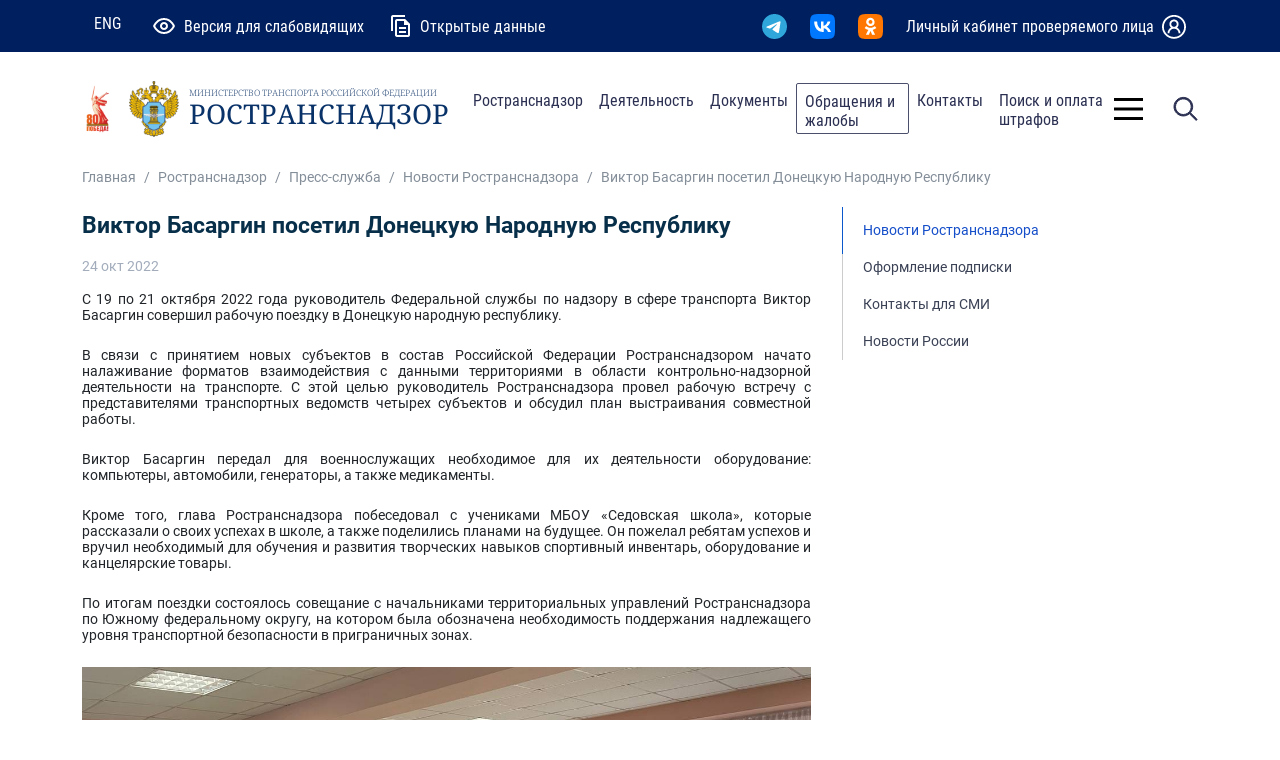

--- FILE ---
content_type: text/html; charset=UTF-8
request_url: https://rostransnadzor.gov.ru/news/180
body_size: 16332
content:
<!DOCTYPE html>
<html lang="ru" dir="">
<head>
    <meta charset="utf-8">
    <meta http-equiv="X-UA-Compatible" content="IE=edge">
    <meta name="viewport" content="width=device-width, initial-scale=1.0, shrink-to-fit=no">
    <meta name="csrf-token" content="9mCs0blVHOfJlbeX3tcxHbiRDRJZcPUGrFgRKpo8" />
    <title>Виктор Басаргин посетил Донецкую Народную Республику - Ространснадзор</title>
    <meta name="description" content="" />
    <meta name="keywords" content="" />
            
    
    <link rel="stylesheet" type="text/css" href="https://rostransnadzor.gov.ru/packages/line-awesome/css/line-awesome.min.css">
    <link rel="stylesheet" type="text/css" href="https://rostransnadzor.gov.ru/css/font-awesome.min.css">
    <link rel="stylesheet" type="text/css" href="https://rostransnadzor.gov.ru/css/main.css">
    <link rel="stylesheet" type="text/css" href="https://rostransnadzor.gov.ru/css/app.css?v2025111701">
    <link rel="stylesheet" type="text/css" href="https://rostransnadzor.gov.ru/css/bvi.min.css">
            <link
        rel="stylesheet"
        href="https://rostransnadzor.gov.ru/css/fancybox.css?v20240122"
    />

    <style >[wire\:loading], [wire\:loading\.delay], [wire\:loading\.inline-block], [wire\:loading\.inline], [wire\:loading\.block], [wire\:loading\.flex], [wire\:loading\.table], [wire\:loading\.grid], [wire\:loading\.inline-flex] {display: none;}[wire\:loading\.delay\.shortest], [wire\:loading\.delay\.shorter], [wire\:loading\.delay\.short], [wire\:loading\.delay\.long], [wire\:loading\.delay\.longer], [wire\:loading\.delay\.longest] {display:none;}[wire\:offline] {display: none;}[wire\:dirty]:not(textarea):not(input):not(select) {display: none;}input:-webkit-autofill, select:-webkit-autofill, textarea:-webkit-autofill {animation-duration: 50000s;animation-name: livewireautofill;}@keyframes livewireautofill { from {} }</style>
    <script src="https://rostransnadzor.gov.ru/js/alpine.min.js" defer></script>

</head>
<body>

<header class="header">
    <div class="header-top">
    <div class="container-xl">
        <div class="header-top__items">
            <div class="header-top__item">
                <a class="header-top__link header-top__lang lang" href="https://rostransnadzor.gov.ru/eng/main-page">
                    <div class="lang__name">ENG</div>
                </a>
            </div>
            <div class="header-top__item">
                <a class="header-top__link top-link bvi-open" href="#">
                    <div class="top-link__icon me-2">
                        <svg xmlns="http://www.w3.org/2000/svg" xmlns:xlink="http://www.w3.org/1999/xlink" viewbox="0 0 24 24" width="24px" height="24px" fill="#FFFFFF">
                            <path d="M12 4C4 4 1 12 1 12C1 12 4 20 12 20C20 20 23 12 23 12C23 12 20 4 12 4 z M 12 6C17.276 6 19.944594 10.267094 20.808594 11.996094C19.943594 13.713094 17.255 18 12 18C6.724 18 4.0554062 13.732906 3.1914062 12.003906C4.0574062 10.286906 6.745 6 12 6 z M 12 8C9.791 8 8 9.791 8 12C8 14.209 9.791 16 12 16C14.209 16 16 14.209 16 12C16 9.791 14.209 8 12 8 z M 12 10C13.105 10 14 10.895 14 12C14 13.105 13.105 14 12 14C10.895 14 10 13.105 10 12C10 10.895 10.895 10 12 10 z" fill="#FFFFFF"></path>
                        </svg>
                    </div>
                    <div class="top-link__text">Версия для слабовидящих</div>
                </a>
            </div>
            <div class="header-top__item">
                <a class="header-top__link top-link" href="https://rostransnadzor.gov.ru/opendata">
                    <div class="top-link__icon me-2">
                        <svg xmlns="http://www.w3.org/2000/svg" xmlns:xlink="http://www.w3.org/1999/xlink" viewbox="0 0 24 24" width="24px" height="24px" fill="#FFFFFF">
                            <path d="M5 1C3.9 1 3 1.9 3 3L3 17L5 17L5 3L17 3L17 1L5 1 z M 9 5C7.9 5 7 5.9 7 7L7 21C7 22.1 7.9 23 9 23L20 23C21.1 23 22 22.1 22 21L22 10L17 5L9 5 z M 9 7L16 7L16 11L20 11L20 21L9 21L9 7 z M 11 13L11 15L18 15L18 13L11 13 z M 11 17L11 19L18 19L18 17L11 17 z" fill="#FFFFFF"></path>
                        </svg>
                    </div>
                    <div class="top-link__text">Открытые данные</div>
                </a>
            </div>
            <!--
            <div class="header-top__item">
                <a class="header-top__link top-link"
                   href="/obrashheniya-grazdan">
                    <div class="top-link__icon top-link__icon_sm_hide me-2">
                        <svg xmlns="http://www.w3.org/2000/svg" xmlns:xlink="http://www.w3.org/1999/xlink" viewbox="0 0 24 24" width="24px" height="24px" fill="#FFFFFF">
                            <path d="M19.667,22.791c1.1,0,2-0.9,2-2v-14h-2v14h-12v2H19.667z M5,1C3.9,1,3,1.9,3,3v14c0,1.1,0.9,2,2,2h11c1.1,0,2-0.9,2-2V6 l-5-5H5z M5,3h7v4h4v10H5V3z M7,9v2h7V9H7z M7,13v2h7v-2H7z"/>
                        </svg>
                    </div>
                    <div class="top-link__text top-link__text_sm_display">Написать обращение</div>
                </a>
            </div>
            -->
            <div class="header-top__item ms-auto">
                <a class="header-top__link top-link" href="https://t.me/rostransnadzor_official" target="_blank">
                    <div class="top-link__icon">
                        <img src="/img/logo-tg.svg" height="25" alt=""/>
                    </div>
                </a>
            </div>
            <div class="header-top__item">
                <a class="header-top__link top-link" href="https://vk.com/officialrostransnadzor" target="_blank">
                    <div class="top-link__icon">
                        <img src="/img/logo-vk.svg" height="25" alt=""/>
                    </div>
                </a>
            </div>
            <div class="header-top__item">
                <a class="header-top__link top-link" href="https://ok.ru/profile/588034692045" target="_blank">
                    <div class="top-link__icon">
                        <img src="/img/logo-ok.svg" height="25" alt=""/>
                    </div>
                </a>
            </div>
            <div class="header-top__item">
                <a class="header-top__link top-link" href="https://lkpl.rostransnadzor.ru/login">
                    <div class="top-link__text d-none d-lg-block">Личный кабинет проверяемого лица</div>
                    <div class="top-link__icon ms-2">
                        <svg width="24" height="25" viewbox="0 0 24 25" fill="none" xmlns="http://www.w3.org/2000/svg">
                            <path d="M12 0.925781C5.38341 0.925781 0 6.27834 0 12.857C0 19.4357 5.38341 24.7882 12 24.7882C18.6166 24.7882 24 19.4357 24 12.857C24 6.27834 18.6166 0.925781 12 0.925781ZM12 2.76136C17.6178 2.76136 22.1538 7.27142 22.1538 12.857C22.1538 18.4426 17.6178 22.9527 12 22.9527C6.38221 22.9527 1.84615 18.4426 1.84615 12.857C1.84615 7.27142 6.38221 2.76136 12 2.76136ZM12 5.51472C9.46154 5.51472 7.38462 7.57974 7.38462 10.1037C7.38462 11.4947 8.03726 12.7315 9.02885 13.574C6.95192 14.646 5.53846 16.8042 5.53846 19.2815H7.38462C7.38462 16.7361 9.4399 14.6926 12 14.6926C14.5601 14.6926 16.6154 16.7361 16.6154 19.2815H18.4615C18.4615 16.8042 17.0481 14.646 14.9712 13.574C15.9627 12.7315 16.6154 11.4947 16.6154 10.1037C16.6154 7.57974 14.5385 5.51472 12 5.51472ZM12 7.35029C13.5397 7.35029 14.7692 8.57281 14.7692 10.1037C14.7692 11.6345 13.5397 12.857 12 12.857C10.4603 12.857 9.23077 11.6345 9.23077 10.1037C9.23077 8.57281 10.4603 7.35029 12 7.35029Z" fill="white"></path>
                        </svg>
                    </div>
                </a>
            </div>
        </div>
    </div>
</div>
<style type="text/css">
    @media (max-width: 1023.98px) {
        .header-top__item .header-top__link { padding: 10px 8px; }
        .header-menu__link { font-size: 14px; }
    }
    @media (max-width: 699.98px) {
        .header-top__item .header-top__link .top-link__text { display: none; }
        .header-top__item .header-top__link .top-link__icon { display: block; }
    }
    @media (max-width: 575.98px) {
        /*
        .top-link__text.top-link__text_sm_display { display: block; }
        .top-link__icon.top-link__icon_sm_hide { display: none; }
        */
    }
    @media (max-width: 479.98px) {
        .header-top__item .header-top__link { padding: 7px 6px; }
    }
</style>





    <div class="  p-0">
    <div class="header-center">
        <div class="container-xl">
            <nav class="header__navbar navbar navbar-expand-lg align-items-lg-center">
                <a class="navbar-brand">
                    <img width="31" height="56" class="d-inline-block align-text-top" src="/img/pobeda80_logo_main.png" alt="Победа 80">
                </a>
                <a class="header-center__logo logo navbar-brand" href="/">
                    <img class="logo__img d-inline-block align-text-top" src="/storage/img/logo-left.png" alt="logo">
                    <div class="logo-text__wrap">
                        <div class="logo-text__top">МИНИСТЕРСТВО ТРАНСПОРТА РОССИЙСКОЙ ФЕДЕРАЦИИ</div>
                        <div class="logo-text__bottom">РОСТРАНСНАДЗОР</div>
                    </div>
                </a>
                <div class="header-center__menu header-menu collapse navbar-collapse justify-content-lg-center" id="headerTopMenu">
                    <ul class="header-menu__list navbar-nav">
                                                                                                                                                                                                                                                                                                                                                                                                                                                                                                                                                                                                                                                                                                                                                                                                                                                                                                                                                                                                                                                                                                                                                                                                                                                                                                                                                                                                                                                                                                                                                <li class="header-menu__item nav-item">
                                    <a class="header-menu__link nav-link  nav-link" aria-current="page" href="https://rostransnadzor.gov.ru/rostransnadzor">Ространснадзор</a>
                                </li>
                                                                                                                                                                                                                                                                                                                                                                                                                                                                                                                                                                                                                                                                                                                                                                                                                                                                                                                                                                                                                                                                                                                                                                                                                                                                                                                                                                                                                                                                                                                                                                                                                                                                                                                                                                                                                                                                                                                                                                                                                                                                                                                                                                                                                                                                                                                                                                                                                                                                                                                                                                                                                                                                                                                                                                    <li class="header-menu__item nav-item">
                                    <a class="header-menu__link nav-link  nav-link" aria-current="page" href="https://rostransnadzor.gov.ru/deyatelnost">Деятельность</a>
                                </li>
                                                                                                                                                                                                                                                                                                                                <li class="header-menu__item nav-item">
                                    <a class="header-menu__link nav-link  nav-link" aria-current="page" href="https://rostransnadzor.gov.ru/documents">Документы</a>
                                </li>
                                                                                                                                                                                                                                                                                                                                                                                                                                                                                                                                                                                                                                                                                                                                                                                                                                                                                                                                                                                                                                                                                                                                            <li class="header-menu__item nav-item accented">
                                    <a class="header-menu__link nav-link  nav-link" aria-current="page" href="https://rostransnadzor.gov.ru/claims">Обращения и жалобы</a>
                                </li>
                                                                                                                                                                                                                                                                                                                                                                                                                                                                                                                                                                                                                                                                                                                                                                                                                    <li class="header-menu__item nav-item">
                                    <a class="header-menu__link nav-link  nav-link" aria-current="page" href="https://rostransnadzor.gov.ru/kontakty">Контакты</a>
                                </li>
                                                                                                                                                                    <li class="header-menu__item nav-item">
                                    <a class="header-menu__link nav-link  nav-link" aria-current="page" href="https://rostransnadzor.gov.ru/search-and-payment-of-fines">Поиск и оплата штрафов</a>
                                </li>
                                                                                                                                                                                                                                                                                                                                                                                                                                                                                                                                                                                                                                                                                                                                                                                                                                                                                                                                                                                                                                                                                                                                                                                                                                                                                                                                                                                                                                                                                                                                                                                                                                                                                                                                                                                                                                                                                                                                                                                                                                                                                                                                                                                                                                                                                                                                                                                                                                                                                                                                                                                                                                                                                                                                                                                                                                                                                                                                                                                                                                                                                                                                                                                                                                                                                                                                                                                                                                                                                                                                                                                                                                                </ul>
                </div>
                <button class="header-center__burger button burger ms-auto" type="button" data-bs-toggle="collapse" data-bs-target="#headerBigMenu" aria-controls="headerBigMenuDropdown" aria-expanded="false" aria-label="Toggle">
                    <span class="burger__icon">
                        <svg xmlns="http://www.w3.org/2000/svg" width="28.705" height="22.124" viewbox="0 0 28.705 22.124">
                            <rect width="28.705" height="2.999" transform="translate(0 0)"></rect>
                            <rect width="28.705" height="2.999" transform="translate(0 9.562)"></rect>
                            <rect width="28.705" height="2.999" transform="translate(0 19.125)"></rect>
                        </svg>
                    </span>
                </button>
                <button class="header-center__search button search">
                    <span class="search__icon">
                        <svg width="25" height="25" viewbox="0 0 25 25" fill="none" xmlns="http://www.w3.org/2000/svg">
                            <path d="M23.7644 22.997L17.4405 16.7057C19.0083 14.8804 19.8045 12.5223 19.662 10.1259C19.5196 7.72956 18.4496 5.48114 16.6765 3.8522C14.9034 2.22325 12.5648 1.34033 10.1514 1.3886C7.73789 1.43687 5.43696 2.41258 3.73113 4.1111C2.0253 5.80962 1.04709 8.099 1.00166 10.4991C0.956222 12.8992 1.84709 15.2236 3.48743 16.9847C5.12777 18.7459 7.39015 19.807 9.80008 19.9456C12.21 20.0842 14.5803 19.2894 16.4138 17.728L22.7364 24.0193C22.8026 24.0915 22.8828 24.1495 22.9722 24.19C23.0617 24.2305 23.1584 24.2525 23.2566 24.2547C23.3548 24.257 23.4525 24.2394 23.5437 24.203C23.6348 24.1667 23.7177 24.1123 23.7871 24.0432C23.8566 23.9742 23.9113 23.8918 23.9478 23.8011C23.9844 23.7104 24.0021 23.6133 23.9998 23.5157C23.9976 23.418 23.9754 23.3218 23.9347 23.2329C23.894 23.144 23.8356 23.0642 23.7631 22.9983L23.7644 22.997ZM2.5108 10.6943C2.51289 9.14946 2.97545 7.63994 3.84001 6.3565C4.70458 5.07306 5.93235 4.0733 7.36814 3.48357C8.80393 2.89384 10.3833 2.74062 11.9066 3.04327C13.43 3.34591 14.8289 4.09085 15.9266 5.18392C17.0243 6.27699 17.7715 7.66914 18.0738 9.1844C18.3761 10.6997 18.2199 12.27 17.625 13.6971C17.03 15.1241 16.023 16.3437 14.7312 17.2017C13.4394 18.0597 11.9209 18.5177 10.3674 18.5177C8.28307 18.5138 6.28534 17.688 4.81247 16.2214C3.33959 14.7547 2.51184 12.767 2.5108 10.6943Z" fill="#2B3052" stroke="#2B3052"></path>
                        </svg>
                    </span>
                </button>
                                <!--//HeaderOperationIcons//-->
                <div class="header-search">
                    <form class="form form_type_search" action="https://rostransnadzor.gov.ru/rassirennyi-poisk" method="get" id="globalSiteSearchForm">
                        <input class="form__input form__input_search form-control form-control-lg" type="text" name="searchText" placeholder="Поиск" aria-label="form" id="globalSiteSearch">
                        <button class="form__close button" style="top: 12px;"></button>
                        <button class="form__search button" type="submit" style="top: 12px;">
                            <span class="search__icon">
                                <svg width="25" height="25" viewbox="0 0 25 25" fill="none" xmlns="http://www.w3.org/2000/svg">
                                    <path d="M23.7644 22.997L17.4405 16.7057C19.0083 14.8804 19.8045 12.5223 19.662 10.1259C19.5196 7.72956 18.4496 5.48114 16.6765 3.8522C14.9034 2.22325 12.5648 1.34033 10.1514 1.3886C7.73789 1.43687 5.43696 2.41258 3.73113 4.1111C2.0253 5.80962 1.04709 8.099 1.00166 10.4991C0.956222 12.8992 1.84709 15.2236 3.48743 16.9847C5.12777 18.7459 7.39015 19.807 9.80008 19.9456C12.21 20.0842 14.5803 19.2894 16.4138 17.728L22.7364 24.0193C22.8026 24.0915 22.8828 24.1495 22.9722 24.19C23.0617 24.2305 23.1584 24.2525 23.2566 24.2547C23.3548 24.257 23.4525 24.2394 23.5437 24.203C23.6348 24.1667 23.7177 24.1123 23.7871 24.0432C23.8566 23.9742 23.9113 23.8918 23.9478 23.8011C23.9844 23.7104 24.0021 23.6133 23.9998 23.5157C23.9976 23.418 23.9754 23.3218 23.9347 23.2329C23.894 23.144 23.8356 23.0642 23.7631 22.9983L23.7644 22.997ZM2.5108 10.6943C2.51289 9.14946 2.97545 7.63994 3.84001 6.3565C4.70458 5.07306 5.93235 4.0733 7.36814 3.48357C8.80393 2.89384 10.3833 2.74062 11.9066 3.04327C13.43 3.34591 14.8289 4.09085 15.9266 5.18392C17.0243 6.27699 17.7715 7.66914 18.0738 9.1844C18.3761 10.6997 18.2199 12.27 17.625 13.6971C17.03 15.1241 16.023 16.3437 14.7312 17.2017C13.4394 18.0597 11.9209 18.5177 10.3674 18.5177C8.28307 18.5138 6.28534 17.688 4.81247 16.2214C3.33959 14.7547 2.51184 12.767 2.5108 10.6943Z" fill="#2B3052" stroke="#2B3052"></path>
                                </svg>
                            </span>
                        </button>
                    </form>
                </div>
            </nav>
        </div>
    </div>
</div>
<div class="header-megamenu">
    <div class="nav-megamenu nav-megamenu-parent">
        <div class="container-xl h-100">
            <div class="nav-megamenu-item">
                <div id="nav-megamenu-search-container"
                     class="nav-child_parent"
                     style="display: none;">
                    <div class="nav-item_parent pt-3">
                        <input type="text"
                               id="nav-megamenu-search"
                               class="border-0 bg-transparent w-100 m-0 p-0 py-3"
                               placeholder="Поиск по меню..."
                               style="outline: none;"/>
                    </div>
                </div>
                <div id="nav-megamenu-search-result"
                     class="nav nav-child nav-child_parent"
                     style="display: none;"></div>
                <ul id="nav-megamenu-structure"
                    class="nav nav-child nav-child_parent">
                                                                                                                                                                                                                                                                                                                                                                                                                                                                                                                                                                                                                                                                                                                                                                                                                                                                                                                                                                                                                                                                                                                                                                                                                                                                                                                                                                                                                                                <li class="nav-item nav-item_parent">

                                <div class="nav-link__wrapper">
                                    <a class="nav-link nav-link_parent " href="https://rostransnadzor.gov.ru/rostransnadzor">Ространснадзор</a>
                                                                            <div class="nav-link__icon-wrapper">
                                            <i class="nav-link__icon"></i>
                                        </div>
                                                                    </div>
                                <div class="nav-megamenu-inner">
                                    <div class="row">
                                        <div class="col">
                                            <ul class="nav nav-child nav-child_inner">
                                                                                                    <li class="nav-item nav-item_inner"><a class=" nav-link" href="https://rostransnadzor.gov.ru/rostransnadzor/rukovodstvo">Руководство</a></li>
                                                                                                    <li class="nav-item nav-item_inner"><a class=" nav-link" href="https://rostransnadzor.gov.ru/rostransnadzor/about">О Ространснадзоре</a></li>
                                                                                                    <li class="nav-item nav-item_inner"><a class=" nav-link" href="https://rostransnadzor.gov.ru/rostransnadzor/territorialnye-organy">Территориальные органы</a></li>
                                                                                                    <li class="nav-item nav-item_inner"><a class=" nav-link" href="https://rostransnadzor.gov.ru/rostransnadzor/podrazdeleniya">Структура службы</a></li>
                                                                                                    <li class="nav-item nav-item_inner"><a class=" nav-link" href="https://rostransnadzor.gov.ru/rostransnadzor/koordinacionnyi-i-soveshhatelnye-organy">Координационные и совещательные органы</a></li>
                                                                                                    <li class="nav-item nav-item_inner"><a class=" nav-link" href="https://rostransnadzor.gov.ru/rostransnadzor/gossluzba">Госслужба</a></li>
                                                                                                    <li class="nav-item nav-item_inner"><a class=" nav-link" href="https://rostransnadzor.gov.ru/rostransnadzor/press-sluzba">Пресс-служба</a></li>
                                                                                                    <li class="nav-item nav-item_inner"><a class=" nav-link" href="https://rostransnadzor.gov.ru/rostransnadzor/nagrady">Награды</a></li>
                                                                                            </ul>
                                        </div>
                                    </div>
                                </div>
                            </li>
                                                                                                                                                                                                                                                                                                                                                                                                                                                                                                                                                                                                                                                                                                                                                                                                                                                                                                                                                                                                                                                                                                                                                                                                                                                                                                                                                                                                                                                                                                                                                                                                                                                                                                                                                                                                                                                                                                                                                                                                                                                                                                                                                                                                                                                                                                                                                                                                                                                                                                                                                                                                                                                                                                                                                                                                                                                                                                                                                                                                                                                                                                                                                                                                                                                                                                                                                                                                                                                                                                                                                                                                                                                                                                                                                                                                                                                                                                                                                                                                                                                                                                                                <li class="nav-item nav-item_parent">

                                <div class="nav-link__wrapper">
                                    <a class="nav-link nav-link_parent " href="https://rostransnadzor.gov.ru/deyatelnost">Деятельность</a>
                                                                            <div class="nav-link__icon-wrapper">
                                            <i class="nav-link__icon"></i>
                                        </div>
                                                                    </div>
                                <div class="nav-megamenu-inner">
                                    <div class="row">
                                        <div class="col">
                                            <ul class="nav nav-child nav-child_inner">
                                                                                                    <li class="nav-item nav-item_inner"><a class=" nav-link" href="https://rostransnadzor.gov.ru/deyatelnost/1">Государственные услуги</a></li>
                                                                                                    <li class="nav-item nav-item_inner"><a class=" nav-link" href="https://rostransnadzor.gov.ru/deyatelnost/17">Профилактика нарушений</a></li>
                                                                                                    <li class="nav-item nav-item_inner"><a class=" nav-link" href="https://rostransnadzor.gov.ru/deyatelnost/21">Государственные функции</a></li>
                                                                                                    <li class="nav-item nav-item_inner"><a class=" nav-link" href="https://rostransnadzor.gov.ru/deyatelnost/22">Проверочные листы</a></li>
                                                                                                    <li class="nav-item nav-item_inner"><a class=" nav-link" href="https://rostransnadzor.gov.ru/deyatelnost/25">Планы проведения проверок</a></li>
                                                                                                    <li class="nav-item nav-item_inner"><a class=" nav-link" href="https://rostransnadzor.gov.ru/26-map">Федеральные целевые и государственные программы</a></li>
                                                                                                    <li class="nav-item nav-item_inner"><a class=" nav-link" href="https://rostransnadzor.gov.ru/deyatelnost/27">Контрольная деятельность</a></li>
                                                                                                    <li class="nav-item nav-item_inner"><a class=" nav-link" href="https://rostransnadzor.gov.ru/deyatelnost/28">Информационные и аналитические материалы о деятельности</a></li>
                                                                                                    <li class="nav-item nav-item_inner"><a class=" nav-link" href="https://rostransnadzor.gov.ru/deyatelnost/29">Госзакупки</a></li>
                                                                                                    <li class="nav-item nav-item_inner"><a class=" nav-link" href="https://rostransnadzor.gov.ru/deyatelnost/30">Статистическая информация</a></li>
                                                                                                    <li class="nav-item nav-item_inner"><a class=" nav-link" href="https://rostransnadzor.gov.ru/deyatelnost/31">Научно-техническая деятельность</a></li>
                                                                                                    <li class="nav-item nav-item_inner"><a class=" nav-link" href="https://rostransnadzor.gov.ru/deyatelnost/32">Информатизация</a></li>
                                                                                                    <li class="nav-item nav-item_inner"><a class=" nav-link" href="https://rostransnadzor.gov.ru/deyatelnost/34">Международное сотрудничество</a></li>
                                                                                                    <li class="nav-item nav-item_inner"><a class=" nav-link" href="https://rostransnadzor.gov.ru/deyatelnost/33">Законопроектная деятельность</a></li>
                                                                                                    <li class="nav-item nav-item_inner"><a class=" nav-link" href="https://rostransnadzor.gov.ru/deyatelnost/razresitelnye-dokumenty">Разрешительные документы</a></li>
                                                                                                    <li class="nav-item nav-item_inner"><a class=" nav-link" href="https://rostransnadzor.gov.ru/deyatelnost/onlain-kalkuliator-kategorii-riska-deiatelnosti">Онлайн-калькулятор категории риска деятельности</a></li>
                                                                                            </ul>
                                        </div>
                                    </div>
                                </div>
                            </li>
                                                                                                                                                                                                                                                                                                                                                                                                                                                                                                                                                                                                                                                                                                                                                                                                                                <li class="nav-item nav-item_parent">

                                <div class="nav-link__wrapper">
                                    <a class="nav-link nav-link_parent " href="https://rostransnadzor.gov.ru/documents">Документы</a>
                                                                            <div class="nav-link__icon-wrapper">
                                            <i class="nav-link__icon"></i>
                                        </div>
                                                                    </div>
                                <div class="nav-megamenu-inner">
                                    <div class="row">
                                        <div class="col">
                                            <ul class="nav nav-child nav-child_inner">
                                                                                                    <li class="nav-item nav-item_inner"><a class=" nav-link" href="https://rostransnadzor.gov.ru/documents/categories/75">Федеральные законы</a></li>
                                                                                                    <li class="nav-item nav-item_inner"><a class=" nav-link" href="https://rostransnadzor.gov.ru/documents/categories/78">Указы Президента России</a></li>
                                                                                                    <li class="nav-item nav-item_inner"><a class=" nav-link" href="https://rostransnadzor.gov.ru/documents/categories/79">Постановления Правительства России</a></li>
                                                                                                    <li class="nav-item nav-item_inner"><a class=" nav-link" href="https://rostransnadzor.gov.ru/documents/categories/70">Приказы и Распоряжения Ространснадзора</a></li>
                                                                                                    <li class="nav-item nav-item_inner"><a class=" nav-link" href="https://rostransnadzor.gov.ru/documents/categories/80">Приказы и Распоряжения Минтранса России</a></li>
                                                                                                    <li class="nav-item nav-item_inner"><a class=" nav-link" href="https://rostransnadzor.gov.ru/documents/categories/73">Приказы и Распоряжения Минздрава России</a></li>
                                                                                                    <li class="nav-item nav-item_inner"><a class=" nav-link" href="https://rostransnadzor.gov.ru/documents/categories/76">Приказы и Распоряжения МЧС России</a></li>
                                                                                                    <li class="nav-item nav-item_inner"><a class=" nav-link" href="https://rostransnadzor.gov.ru/documents/categories/74">Положения о видах контроля Ространснадзора</a></li>
                                                                                                    <li class="nav-item nav-item_inner"><a class=" nav-link" href="https://rostransnadzor.gov.ru/documents/categories/66">Утратившие силу документы</a></li>
                                                                                                    <li class="nav-item nav-item_inner"><a class=" nav-link" href="https://rostransnadzor.gov.ru/documents/categories/72">Проекты нормативных правовых актов</a></li>
                                                                                                    <li class="nav-item nav-item_inner"><a class=" nav-link" href="https://rostransnadzor.gov.ru/documents/categories/65">Проекты Административных регламентов Ространснадзора</a></li>
                                                                                                    <li class="nav-item nav-item_inner"><a class=" nav-link" href="https://rostransnadzor.gov.ru/documents/categories/71">Разъяснения, информационные письма Федеральных органов исполнительной власти</a></li>
                                                                                                    <li class="nav-item nav-item_inner"><a class=" nav-link" href="https://rostransnadzor.gov.ru/documents/categories/77">Обсуждение проектов НПА</a></li>
                                                                                                    <li class="nav-item nav-item_inner"><a class=" nav-link" href="https://rostransnadzor.gov.ru/documents/categories/67">Сведения о судебных постановлениях по делам о признании недействующими НПА</a></li>
                                                                                                    <li class="nav-item nav-item_inner"><a class=" nav-link" href="https://rostransnadzor.gov.ru/documents/categories/69">Перечни актов, содержащих обязательные требования</a></li>
                                                                                                    <li class="nav-item nav-item_inner"><a class=" nav-link" href="https://rostransnadzor.gov.ru/documents/categories/68">Мониторинг правоприменительной практики</a></li>
                                                                                            </ul>
                                        </div>
                                    </div>
                                </div>
                            </li>
                                                                                                                                                                                                                                                                                                                                                                                                                                                                                                                                                                                                                                                                                                                                                                                                                                <li class="nav-item nav-item_parent">

                                <div class="nav-link__wrapper">
                                    <a class="nav-link nav-link_parent " href="https://rostransnadzor.gov.ru/obrashheniya-grazdan">Обращения в Ространснадзор</a>
                                                                            <div class="nav-link__icon-wrapper">
                                            <i class="nav-link__icon"></i>
                                        </div>
                                                                    </div>
                                <div class="nav-megamenu-inner">
                                    <div class="row">
                                        <div class="col">
                                            <ul class="nav nav-child nav-child_inner">
                                                                                                    <li class="nav-item nav-item_inner"><a class=" nav-link" href="https://rostransnadzor.gov.ru/obrashheniya-grazdan/poryadok-priema-i-rassmotreniya-obrashchenij">Порядок приема и рассмотрения обращений граждан и организаций</a></li>
                                                                                                    <li class="nav-item nav-item_inner"><a class=" nav-link" href="https://rostransnadzor.gov.ru/obrashheniya-grazdan/anketa-dlya-ocenki-kachestva-otveta">Анкета для оценки качества ответа на обращение гражданина, поступившее в Ространснадзор</a></li>
                                                                                                    <li class="nav-item nav-item_inner"><a class=" nav-link" href="https://rostransnadzor.gov.ru/obrashheniya-grazdan/grafik-priema-grazhdan">График приема граждан</a></li>
                                                                                                    <li class="nav-item nav-item_inner"><a class=" nav-link" href="https://rostransnadzor.gov.ru/obrashheniya-grazdan/e-lektronnaya-forma-priema-obrashhenij-i">Электронная форма приема обращений (Интернет-приемная</a></li>
                                                                                                    <li class="nav-item nav-item_inner"><a class=" nav-link" href="https://rostransnadzor.gov.ru/obrashheniya-grazdan/obzor-obrashhenij-grazhdan">Обзор обращений граждан</a></li>
                                                                                                    <li class="nav-item nav-item_inner"><a class=" nav-link" href="https://rostransnadzor.gov.ru/obrashheniya-grazdan/casto-zadavaemye-voprosy">Часто задаваемые вопросы</a></li>
                                                                                                    <li class="nav-item nav-item_inner"><a class=" nav-link" href="https://rostransnadzor.gov.ru/obrashheniya-grazdan/normativnaya-pravovaya-informatsiya">Нормативная правовая информация</a></li>
                                                                                                    <li class="nav-item nav-item_inner"><a class=" nav-link" href="https://rostransnadzor.gov.ru/obrashheniya-grazdan/formy-obrashhenij-zayavlenij-i-iny-h-doku">Формы обращений, заявлений и иных документов, принимаемых к рассмотрению</a></li>
                                                                                                    <li class="nav-item nav-item_inner"><a class=" nav-link" href="https://rostransnadzor.gov.ru/obrashheniya-grazdan/kak-oplatit-shtraf">Как оплатить штраф?</a></li>
                                                                                            </ul>
                                        </div>
                                    </div>
                                </div>
                            </li>
                                                                                                                                                                                                                                                                                                                                                                                                                                                                                                            <li class="nav-item nav-item_parent">

                                <div class="nav-link__wrapper">
                                    <a class="nav-link nav-link_parent " href="https://rostransnadzor.gov.ru/protivodejstvie-korruptsii">Противодействие коррупции</a>
                                                                            <div class="nav-link__icon-wrapper">
                                            <i class="nav-link__icon"></i>
                                        </div>
                                                                    </div>
                                <div class="nav-megamenu-inner">
                                    <div class="row">
                                        <div class="col">
                                            <ul class="nav nav-child nav-child_inner">
                                                                                                    <li class="nav-item nav-item_inner"><a class=" nav-link" href="https://rostransnadzor.gov.ru/protivodejstvie-korruptsii/normativny-e-pravovy-e-i-iny-e-akty-v-sfe">Нормативные правовые и иные акты в сфере противодействия коррупции</a></li>
                                                                                                    <li class="nav-item nav-item_inner"><a class=" nav-link" href="https://rostransnadzor.gov.ru/protivodejstvie-korruptsii/antikorrupcionnaya-ehkspertiza">Антикоррупционная экспертиза</a></li>
                                                                                                    <li class="nav-item nav-item_inner"><a class=" nav-link" href="https://rostransnadzor.gov.ru/protivodejstvie-korruptsii/formy-dokumentov">Формы документов, связанных с противодействием коррупции, для заполнения</a></li>
                                                                                                    <li class="nav-item nav-item_inner"><a class=" nav-link" href="https://rostransnadzor.gov.ru/protivodejstvie-korruptsii/svedeniia-o-doxodax">Сведения о доходах, расходах, об имуществе и обязательствах имущественного характера</a></li>
                                                                                                    <li class="nav-item nav-item_inner"><a class=" nav-link" href="https://rostransnadzor.gov.ru/protivodejstvie-korruptsii/komissiia-po-sobliudeniiu">Комиссия по соблюдению требований к служебному поведению и урегулированию конфликта интересов</a></li>
                                                                                                    <li class="nav-item nav-item_inner"><a class=" nav-link" href="https://rostransnadzor.gov.ru/protivodejstvie-korruptsii/plany-doklady">Планы, доклады, отчеты, обзоры, статистическая информация</a></li>
                                                                                                    <li class="nav-item nav-item_inner"><a class=" nav-link" href="https://rostransnadzor.gov.ru/protivodejstvie-korruptsii/metodiceskie-materialy">Методические материалы</a></li>
                                                                                                    <li class="nav-item nav-item_inner"><a class=" nav-link" href="https://rostransnadzor.gov.ru/protivodejstvie-korruptsii/obratnaia-sviaz">Обратная связь для сообщения о фактах коррупции</a></li>
                                                                                            </ul>
                                        </div>
                                    </div>
                                </div>
                            </li>
                                                                                                                                                                                                                                                                                                                                                                                                                                                                <li class="nav-item nav-item_parent">

                                <div class="nav-link__wrapper">
                                    <a class="nav-link nav-link_parent " href="https://rostransnadzor.gov.ru/otkrytaia-sluzba">Открытая служба</a>
                                                                            <div class="nav-link__icon-wrapper">
                                            <i class="nav-link__icon"></i>
                                        </div>
                                                                    </div>
                                <div class="nav-megamenu-inner">
                                    <div class="row">
                                        <div class="col">
                                            <ul class="nav nav-child nav-child_inner">
                                                                                                    <li class="nav-item nav-item_inner"><a class=" nav-link" href="https://rostransnadzor.gov.ru/opendata">Открытые данные</a></li>
                                                                                                    <li class="nav-item nav-item_inner"><a class=" nav-link" href="https://rostransnadzor.gov.ru/otkrytaia-sluzba/publichnye-deklaracii">Публичные декларации целей и задач</a></li>
                                                                                                    <li class="nav-item nav-item_inner"><a class=" nav-link" href="https://rostransnadzor.gov.ru/otkrytaia-sluzba/vedomstvennyj-plan-otkrytosti">Ведомственный план открытости</a></li>
                                                                                                    <li class="nav-item nav-item_inner"><a class=" nav-link" href="https://rostransnadzor.gov.ru/otkrytaia-sluzba/realizaciya-principov-otkrytosti">Реализация принципов открытости</a></li>
                                                                                                    <li class="nav-item nav-item_inner"><a class=" nav-link" href="https://rostransnadzor.gov.ru/otkrytaia-sluzba/protokoly-zasedaniya-rabochej-gruppy">Протоколы заседания Рабочей группы по реализации принципов открытости</a></li>
                                                                                            </ul>
                                        </div>
                                    </div>
                                </div>
                            </li>
                                                                                                                                                                                                                                                                                                                                                                                                                                                                                                                                                        <li class="nav-item nav-item_parent">

                                <div class="nav-link__wrapper">
                                    <a class="nav-link nav-link_parent " href="https://rostransnadzor.gov.ru/search-and-payment-of-fines">Поиск и оплата штрафов</a>
                                                                    </div>
                                <div class="nav-megamenu-inner">
                                    <div class="row">
                                        <div class="col">
                                            <ul class="nav nav-child nav-child_inner">
                                                                                            </ul>
                                        </div>
                                    </div>
                                </div>
                            </li>
                                                                                                        </ul>
            </div>
        </div>
    </div>
</div>
    <div class="container-xl container-top-modules">
        <div class="row p-0">
                            <div class="section section-breadcrumb my-1 d-none d-md-block">
    <div class="container-xl p-0">
        <ul class="breadcrumbs">
                                                <li class="breadcrumbs__item"><a href="https://rostransnadzor.gov.ru" class="breadcrumbs__link">Главная</a></li>
                                                                <li class="breadcrumbs__item"><a href="https://rostransnadzor.gov.ru/rostransnadzor" class="breadcrumbs__link">Ространснадзор</a></li>
                                                                <li class="breadcrumbs__item"><a href="https://rostransnadzor.gov.ru/rostransnadzor/press-sluzba" class="breadcrumbs__link">Пресс-служба</a></li>
                                                                <li class="breadcrumbs__item"><a href="https://rostransnadzor.gov.ru/news" class="breadcrumbs__link">Новости Ространснадзора</a></li>
                                                                <li class="breadcrumbs__item"><span class="breadcrumbs__page">Виктор Басаргин посетил Донецкую Народную Республику</span></li>
                                    </ul>
    </div>
</div>
                    </div>
    </div>
</header>

<main class="content content__type_main">
    <div class="container-xl">
        <div class="content__wrap">
            <div class="row p-0">
                
                <div class="col-md-8">
                    <div class="row p-0 mb-2">
                            <div class="content__inner">
        <h2 class="content__title title title__h2">Виктор Басаргин посетил Донецкую Народную Республику</h2>

        <div class="news-detail">

            <div class="date news-detail__date">
    <div class="date__full">24 окт 2022</div>
</div>
<div class="news-detail__content">

    <p style="text-align:justify">С 19 по 21 октября 2022 года руководитель Федеральной службы по надзору в сфере транспорта Виктор Басаргин совершил рабочую поездку в Донецкую народную республику.</p>

<p style="text-align:justify">В связи с принятием новых субъектов в состав Российской Федерации Ространснадзором начато налаживание форматов взаимодействия с данными территориями в области контрольно-надзорной деятельности на транспорте. С этой целью руководитель Ространснадзора провел рабочую встречу с представителями транспортных ведомств четырех субъектов и обсудил план выстраивания совместной работы.</p>

<p style="text-align:justify">Виктор Басаргин передал для военнослужащих необходимое для их деятельности оборудование: компьютеры, автомобили, генераторы, а также медикаменты.</p>

<p style="text-align:justify">Кроме того, глава Ространснадзора побеседовал с учениками МБОУ &laquo;Седовская школа&raquo;, которые рассказали о своих успехах в школе, а также поделились планами на будущее. Он пожелал ребятам успехов и вручил необходимый для обучения и развития творческих навыков спортивный инвентарь, оборудование и канцелярские товары.</p>

<p style="text-align:justify">По итогам поездки состоялось совещание с начальниками территориальных управлений Ространснадзора по Южному федеральному округу, на котором была обозначена необходимость поддержания надлежащего уровня транспортной безопасности в приграничных зонах.</p>

    </div>


    <div class="gallery news-detail__gallery">
        <div class="row">
            <div class="col-12">
                <div class="gallery-top swiper swiper__type_gallery">
                    <div class="swiper-wrapper">

                                                    <div class="swiper-slide" data-fancybox="gallery" data-src="/storage/img/Днр/DC7C6E54-B90B-411F-BF44-53F1E7500487.jpeg" data-caption="Виктор Басаргин посетил Донецкую Народную Республику">
                                <img src="/storage/img/Днр/DC7C6E54-B90B-411F-BF44-53F1E7500487.jpeg" alt="Виктор Басаргин посетил Донецкую Народную Республику">
                            </div>
                                                    <div class="swiper-slide" data-fancybox="gallery" data-src="/storage/img/Днр/9F3D23FF-DC14-4938-87A2-D2B57DF52DC7.jpeg" data-caption="Виктор Басаргин посетил Донецкую Народную Республику">
                                <img src="/storage/img/Днр/9F3D23FF-DC14-4938-87A2-D2B57DF52DC7.jpeg" alt="Виктор Басаргин посетил Донецкую Народную Республику">
                            </div>
                                                    <div class="swiper-slide" data-fancybox="gallery" data-src="/storage/img/Днр/336D795E-1C54-4615-996B-D8954E5FF161.jpeg" data-caption="Виктор Басаргин посетил Донецкую Народную Республику">
                                <img src="/storage/img/Днр/336D795E-1C54-4615-996B-D8954E5FF161.jpeg" alt="Виктор Басаргин посетил Донецкую Народную Республику">
                            </div>
                                                    <div class="swiper-slide" data-fancybox="gallery" data-src="/storage/img/Днр/6CC4431E-754E-437C-B51E-349191070B62.jpeg" data-caption="Виктор Басаргин посетил Донецкую Народную Республику">
                                <img src="/storage/img/Днр/6CC4431E-754E-437C-B51E-349191070B62.jpeg" alt="Виктор Басаргин посетил Донецкую Народную Республику">
                            </div>
                                                    <div class="swiper-slide" data-fancybox="gallery" data-src="/storage/img/Днр/0BE3DDAB-F2A5-4666-B49A-7DDFDEFDC2D0.jpeg" data-caption="Виктор Басаргин посетил Донецкую Народную Республику">
                                <img src="/storage/img/Днр/0BE3DDAB-F2A5-4666-B49A-7DDFDEFDC2D0.jpeg" alt="Виктор Басаргин посетил Донецкую Народную Республику">
                            </div>
                                            </div>
                    <div class="swiper-button-next"></div>
                    <div class="swiper-button-prev"></div>
                </div>
            </div>
            <div class="col-12">
                <div class="gallery-thumbs swiper swiper__type_thumbs thumbs-class"
                     data-slider-swiper-thumbs="horizontal">
                    <div class="swiper-wrapper">

                                                    <div class="swiper-slide">
                                <img src="/storage/img/Днр/DC7C6E54-B90B-411F-BF44-53F1E7500487.jpeg" alt="Виктор Басаргин посетил Донецкую Народную Республику">
                            </div>
                                                    <div class="swiper-slide">
                                <img src="/storage/img/Днр/9F3D23FF-DC14-4938-87A2-D2B57DF52DC7.jpeg" alt="Виктор Басаргин посетил Донецкую Народную Республику">
                            </div>
                                                    <div class="swiper-slide">
                                <img src="/storage/img/Днр/336D795E-1C54-4615-996B-D8954E5FF161.jpeg" alt="Виктор Басаргин посетил Донецкую Народную Республику">
                            </div>
                                                    <div class="swiper-slide">
                                <img src="/storage/img/Днр/6CC4431E-754E-437C-B51E-349191070B62.jpeg" alt="Виктор Басаргин посетил Донецкую Народную Республику">
                            </div>
                                                    <div class="swiper-slide">
                                <img src="/storage/img/Днр/0BE3DDAB-F2A5-4666-B49A-7DDFDEFDC2D0.jpeg" alt="Виктор Басаргин посетил Донецкую Народную Республику">
                            </div>
                        
                    </div>
                </div>
            </div>
        </div>
    </div>



<div class="mb-3">&nbsp;</div>



            <div class="navigation news-detail__navigation">
                                    <a class="navigation__prev" href="https://rostransnadzor.gov.ru/news/179" >
                        ←Предыдущая новость
                    </a>
                                <a class="navigation__print" href="https://rostransnadzor.gov.ru/news">
                    Все новости
                </a>
                                    <a class="navigation__next" href="https://rostransnadzor.gov.ru/news/181">
                        Следующая новость →
                    </a>
                            </div>
        </div>
    </div>
                                            </div>
                </div>
                
                <div class="col-md-4">
                    <div class="row p-0 mb-2">
                                                    <div class="menu-sidebar">
    <div class="mb-3 d-none d-md-block">
        <ul class="menu-sidebar__list navbar-nav">
                            <li class="menu-sidebar__item nav-item">
                    <a class="menu-sidebar__link  menu-sidebar__link_active " href="https://rostransnadzor.gov.ru/news">Новости Ространснадзора</a>
                </li>
                            <li class="menu-sidebar__item nav-item">
                    <a class="menu-sidebar__link " href="https://rostransnadzor.gov.ru/subscription">Оформление подписки</a>
                </li>
                            <li class="menu-sidebar__item nav-item">
                    <a class="menu-sidebar__link " href="https://rostransnadzor.gov.ru/rostransnadzor/press-sluzba/kontakty-dlia-smi">Контакты для СМИ</a>
                </li>
                            <li class="menu-sidebar__item nav-item">
                    <a class="menu-sidebar__link " href="https://rostransnadzor.gov.ru/rostransnadzor/press-sluzba/novosti-rossii">Новости России</a>
                </li>
                    </ul>
    </div>
    <div class="d-sm-block d-md-none mb-4">
        <div class="filter-form__item">
            <select class="form-select" required="" id="aside-menu">
                                    <option  selected=""  value="https://rostransnadzor.gov.ru/news">Новости Ространснадзора</option>
                                    <option  value="https://rostransnadzor.gov.ru/subscription">Оформление подписки</option>
                                    <option  value="https://rostransnadzor.gov.ru/rostransnadzor/press-sluzba/kontakty-dlia-smi">Контакты для СМИ</option>
                                    <option  value="https://rostransnadzor.gov.ru/rostransnadzor/press-sluzba/novosti-rossii">Новости России</option>
                            </select>
        </div>
    </div>
</div>
                                            </div>
                </div>
            </div>
        </div>
    </div>

    <div class="section section-cards cards bg-gray py-4">
        <div class="container-xl">
            <div class="row">
                <div class="col-md-12">
                    <div class="row g-4">
                                            </div>
                </div>
            </div>
        </div>
    </div>
</main>

<footer class="footer bg-gray">
    <div class="container-xl">
        <div class="row mb-2 p-0">
            <div class="col-md-12">
                <div class="row">
                                    </div>
            </div>
        </div>
    </div>
    <div class="footer-top container-xl">
    <div class="footer-top__wrap">
        <div class="row">
            <div class="col-12 col-lg-7">
                <nav class="footer-top__menu footer-menu navbar navbar-expand-lg align-items-lg-center" id="footerTopMenu">
    <ul class="footer-menu__list navbar-nav">

                                                                                                                                                                                                                                                                                                                                                                                                                                                                                                                                                                                                                                                                                                                                                                                                                                                                                                                                                                                                                                                                                                                                                                                                                                                                                                                                                                                                                                                                                                                                                                                                                                                                                                                                                                                                                                                                                                                                                                                                                                                                                                                                                                                                                                                                                                                                                                                                                                                                                                                                                                                                                                                                                                                                                                                                                                                                                                                                                                                                                                                                                                                                                                                                                                                                                                                                                                                                                                                                                                                                                                                                                                                                                                                                                                                                                                                                </ul>
</nav>
            </div>
            <div class="col-12 col-lg-5">
                <nav class="navbar navbar-expand align-items-lg-center">
                    <ul class="footer-top__socials social__list navbar-nav ms-lg-auto">
                        <!--<li class="social__item nav-item">
                            <a class="social__svg nav-link" title="inst" href="#">
                                <svg xmlns="http://www.w3.org/2000/svg" xmlns:xlink="http://www.w3.org/1999/xlink" viewbox="0 0 24 24" fill="#807C8A">
                                    <path d="M8 3C5.239 3 3 5.239 3 8L3 16C3 18.761 5.239 21 8 21L16 21C18.761 21 21 18.761 21 16L21 8C21 5.239 18.761 3 16 3L8 3 z M 18 5C18.552 5 19 5.448 19 6C19 6.552 18.552 7 18 7C17.448 7 17 6.552 17 6C17 5.448 17.448 5 18 5 z M 12 7C14.761 7 17 9.239 17 12C17 14.761 14.761 17 12 17C9.239 17 7 14.761 7 12C7 9.239 9.239 7 12 7 z M 12 9 A 3 3 0 0 0 9 12 A 3 3 0 0 0 12 15 A 3 3 0 0 0 15 12 A 3 3 0 0 0 12 9 z" fill="#807C8A"></path>
                                </svg>
                            </a>
                        </li>
                        <li class="social__item nav-item">
                            <a class="social__svg nav-link" title="fb" href="#">
                                <svg xmlns="http://www.w3.org/2000/svg" xmlns:xlink="http://www.w3.org/1999/xlink" viewbox="0 0 24 24" fill="#807C8A">
                                    <path d="M19,3H5C3.895,3,3,3.895,3,5v14c0,1.105,0.895,2,2,2h7.621v-6.961h-2.343v-2.725h2.343V9.309 c0-2.324,1.421-3.591,3.495-3.591c0.699-0.002,1.397,0.034,2.092,0.105v2.43h-1.428c-1.13,0-1.35,0.534-1.35,1.322v1.735h2.7 l-0.351,2.725h-2.365V21H19c1.105,0,2-0.895,2-2V5C21,3.895,20.105,3,19,3z" fill="#807C8A"></path>
                                </svg>
                            </a>
                        </li>-->
                        <li class="social__item nav-item">
                            <a class="social__svg nav-link" title="vk" href="#">
                                <svg xmlns="http://www.w3.org/2000/svg" xmlns:xlink="http://www.w3.org/1999/xlink" viewbox="0 0 24 24" fill="#807C8A">
                                    <path d="M19,3H5C3.895,3,3,3.895,3,5v14c0,1.105,0.895,2,2,2h14c1.105,0,2-0.895,2-2V5C21,3.895,20.105,3,19,3z M17.907,15.684 l-1.735,0.024c0,0-0.374,0.073-0.864-0.265c-0.649-0.446-1.261-1.606-1.738-1.455c-0.484,0.154-0.469,1.198-0.469,1.198 s0.004,0.184-0.107,0.304c-0.12,0.129-0.355,0.116-0.355,0.116h-0.777c0,0-1.714,0.142-3.225-1.433 c-1.646-1.717-3.1-5.106-3.1-5.106S5.452,8.853,5.543,8.744C5.646,8.623,5.924,8.62,5.924,8.62l1.857-0.009 c0,0,0.175,0.031,0.301,0.123c0.103,0.076,0.162,0.219,0.162,0.219s0.3,0.761,0.698,1.45c0.776,1.343,1.137,1.637,1.4,1.493 c0.384-0.21,0.269-1.898,0.269-1.898s0.007-0.613-0.193-0.886C10.262,8.899,9.969,8.836,9.84,8.82 c-0.105-0.014,0.066-0.257,0.289-0.367c0.334-0.163,0.925-0.173,1.622-0.166c0.543,0.006,0.7,0.039,0.912,0.091 c0.641,0.155,0.423,0.753,0.423,2.188c0,0.46-0.083,1.106,0.248,1.319c0.143,0.092,0.491,0.014,1.36-1.466 c0.413-0.702,0.722-1.527,0.722-1.527s0.068-0.147,0.173-0.21c0.108-0.065,0.253-0.045,0.253-0.045l1.955-0.012 c0,0,0.587-0.071,0.683,0.196c0.1,0.279-0.219,0.93-1.018,1.995c-1.311,1.75-1.457,1.587-0.368,2.599 c1.04,0.967,1.255,1.437,1.291,1.496C18.815,15.627,17.907,15.684,17.907,15.684z" fill="#807C8A"></path>
                                </svg>
                            </a>
                        </li>
                    </ul>
                    <ul class="footer-menu__list navbar-nav ms-4">
                        <li class="footer-menu__item nav-item">
                            <a class="footer-menu__link nav-link" href="/subscription" title="Подписаться">
                                <div class="nav-link__text">Подписаться на RSS</div>
                                <div class="nav-link__icon ms-2">
                                    <svg version="1.1" xmlns:xlink="http://www.w3.org/1999/xlink" width="12px" height="12px" xmlns="http://www.w3.org/2000/svg">
                                        <g transform="matrix(1 0 0 1 -1272 -3357 )">
                                            <path d="M 12 2.25  C 12 1.0078126100393443  10.992187389960655 0  9.75 0  C 9.75 0  2.25 0  2.25 0  C 1.007812610039344 0  0 1.0078126100393443  0 2.25  C 0 2.25  0 9.75  0 9.75  C 0 10.992187389960655  1.007812610039344 12  2.25 12  C 2.25 12  9.75 12  9.75 12  C 10.992187389960655 12  12 10.992187389960655  12 9.75  C 12 9.75  12 2.25  12 2.25  Z M 3.6923076923076925 9.23076923076923  C 3.6923076923076925 9.740985686962421  3.2794472254239597 10.153846153846153  2.769230769230769 10.153846153846153  C 2.2590143130375786 10.153846153846153  1.8461538461538463 9.740985686962421  1.8461538461538463 9.23076923076923  C 1.8461538461538463 8.72055277457604  2.2590143130375786 8.307692307692308  2.769230769230769 8.307692307692308  C 3.2794472254239597 8.307692307692308  3.6923076923076925 8.72055277457604  3.6923076923076925 9.23076923076923  Z M 7.153846153846153 9.692307692307693  C 7.153846153846153 10.074519230769234  6.84375 10.384615384615385  6.461538461538462 10.384615384615385  C 6.079326923076923 10.384615384615385  5.769230769230769 10.074519230769234  5.769230769230769 9.692307692307693  C 5.769230769230769 7.783052664536697  4.2169473354633045 6.23076923076923  2.307692307692308 6.23076923076923  C 1.9254807692307694 6.23076923076923  1.6153846153846154 5.920673076923077  1.6153846153846154 5.538461538461538  C 1.6153846153846154 5.156250000000001  1.9254807692307694 4.846153846153847  2.307692307692308 4.846153846153847  C 4.979567527770996 4.846153846153847  7.153846153846153 7.020432912386381  7.153846153846153 9.692307692307693  Z M 10.384615384615385 9.692307692307693  C 10.384615384615385 10.074519230769234  10.074519230769232 10.384615384615385  9.692307692307693 10.384615384615385  C 9.310096153846155 10.384615384615385  9 10.074519230769234  9 9.692307692307693  C 9 6.001802664536697  5.9981973354633045 3  2.307692307692308 3  C 1.9254807692307694 3  1.6153846153846154 2.6899038461538463  1.6153846153846154 2.3076923076923075  C 1.6153846153846154 1.9254807692307692  1.9254807692307694 1.6153846153846154  2.307692307692308 1.6153846153846154  C 6.760817747849686 1.6153846153846154  10.384615384615385 5.239183132465071  10.384615384615385 9.692307692307693  Z " fill-rule="nonzero" fill="#807c8a" stroke="none" transform="matrix(1 0 0 1 1272 3357 )"></path>
                                        </g>
                                    </svg>
                                </div>
                            </a>
                        </li>
                    </ul>
                </nav>
            </div>
        </div>
    </div>
</div>
<div class="footer-center container-xl">
    <div class="footer-center__wrap">
        <div class="row">
            <div class="col-12 col-lg-5">
                <div class="footer-col d-flex flex-column h-100">
                    <div class="footer-center__logo footer-logo">
                        <div class="footer-logo__wrap d-flex flex-column justify-content-between">
                            <a class="footer-logo__link" href="/">
                                <img class="footer-logo__img" src="/storage/img/logo-left.png" alt="logo">
                            </a>
                            <div class="footer-logo__text">
                                ФЕДЕРАЛЬНАЯ СЛУЖБА <br> ПО НАДЗОРУ В СФЕРЕ ТРАНСПОРТА
                            </div>
                        </div>
                    </div>
                    <div class="footer-center__copyright footer-copyright mt-auto">
                        <div class="footer-copyright__text">© 2026, Министерство транспорта Российской Федерации РОСТРАНСНАДЗОР</div>
                    </div>
                </div>
            </div>
            <div class="col-12 col-lg-3">
                <div class="footer-col d-flex flex-column h-100 footer-col--border">
                    <div class="footer-col__title">Контактная информация</div>
                    <ul class="footer-col__items navbar-nav mb-2">
                        <li class="footer-col__item nav-item" style="display: none;">Справочная:&nbsp;</li>
                        <li class="footer-col__item nav-item">Факс:&nbsp;<a class="footer-link" href="tel:+74992315535">+7 (499) 231-55-35</a></li>
                        <!--
                        <li class="footer-col__item nav-item">E-mail:&nbsp;<a class="footer-link" href="mailto:head@rostransnadzor.gov.ru">head@rostransnadzor.gov.ru</a></li>
                        <li class="footer-col__item nav-item"><a class="footer-link footer-link--active" href="https://rostransnadzor.gov.ru/obrashheniya-grazdan/e-lektronnaya-forma-priema-obrashhenij-i/e-lektronnaya-forma-priema-obrashhenij-i">Написать обращение через сайт</a></li>
                        -->
                        <li class="footer-col__item nav-item"><a class="footer-link footer-link--active" href="/kontakty">Схема проезда</a></li>
                    </ul>
                    <div class="footer-col__bottom mt-auto">
<span id="sputnik-informer"></span>
<script type="text/javascript">
       (function(d, t, p) {
           var j = d.createElement(t); j.async = true; j.type = "text/javascript";
           j.src = ("https:" == p ? "https:" : "http:") + "//stat.sputnik.ru/cnt.js";
           var s = d.getElementsByTagName(t)[0]; s.parentNode.insertBefore(j, s);
       })(document, "script", document.location.protocol);
    </script>
</div>
                </div>
            </div>
            <div class="col-12 col-lg-4">
                <div class="footer-col d-flex flex-column h-100 footer-col--border">
                    <div class="footer-col__title">Техническая информация</div>

                    <ul class="footer-col__items navbar-nav">
                        <li class="footer-col__item nav-item"><a class="footer-link" href="/tekhnicheskaya-podderzhka">Техническая поддержка</a></li>
                        <li class="footer-col__item nav-item"><a class="footer-link" href="/pravila">Правила и условия использования контента сайта</a></li>
                        
                    </ul>
                    <div class="footer-col__bottom mt-auto">
                        <button class="btn btn-primary button__footer button__btn button__with_icon bvi-open" type="button">
                            <svg version="1.1" xmlns:xlink="http://www.w3.org/1999/xlink" width="18px" height="13px" xmlns="http://www.w3.org/2000/svg">
                                <g transform="matrix(1 0 0 1 -982 -3625 )">
                                    <path d="M 5.191430859631925 12.72869789140204  C 4.732836080514732 12.9135569630018  4.241461848330181 13.0057051911493  3.7463609617358475 12.999726341196174  C 3.2522009652605197 13.004211116065065  2.762146339514257 12.910958054237526  2.3048612966083324 12.725430133325313  C 1.8475762537024079 12.5399022124131  1.4322703591551504 12.265834620126801  1.0833561175047188 11.919300986766839  C 0.734441822211749 11.572767778342907  0.45899323589051044 11.160742578982532  0.2730018160502479 10.7073834269718  C 0.08701036938871631 10.254024274961068  -0.005736284565443005 9.768459646113273  0.00027453994333021973 9.279156430066642  C -0.004229880979629464 8.79078509873552  0.08963181317453106 8.306417302218428  0.27629761359367716 7.854353567697539  C 0.4629633737809197 7.402289833176652  0.7387139675918963 6.99159064670034  1.0874758644340055 6.646245559418478  C 1.4362376539910382 6.300900525253621  1.8509340620199288 6.027834533750381  2.3074704696635466 5.842997479148716  C 2.7640068773071653 5.6581604511055525  3.2531577335708164 5.5652587018216515  3.7463609617358475 5.569718993071581  C 4.240505294590037 5.563767056425366  4.7309770447128905 5.65556680092466  5.188821686576711 5.839736095112451  C 5.64666632844053 6.023905362741739  6.062699401234836 6.296738170598087  6.4126611743701005 6.64223416328788  C 6.76262337664567 6.98773010286067  7.039360081235306 7.39893517568163  7.226723596737427 7.851740211108219  C 7.414087112239549 8.30454524653481  7.508374386961153 8.789837703854888  7.503845240180769 9.279156430066642  C 7.509883244274004 9.76940682852589  7.4167074429426965 10.255899092728885  7.230019394280856 10.710001032921427  C 7.043331345619016 11.16410297311397  6.766896326663889 11.57663597103113  6.416780921299387 11.923320881618052  C 6.06666594507519 12.270006217141004  5.650025638749119 12.54383881980228  5.191430859631925 12.72869789140204  Z M 5.996292084716874 9.279156430066642  C 5.996292084716874 8.020399233938399  5.028821873491154 7.051266963119475  3.7463609617358475 7.051266963119475  C 2.4751497485094767 7.051266963119475  1.4964294096145165 8.020399233938399  1.4964294096145165 9.279156430066642  C 1.4964294096145165 10.549053111773866  2.4751497485094767 11.50704504714175  3.7463609617358475 11.50704504714175  C 5.028821873491154 11.50704504714175  5.996292084716874 10.549053111773866  5.996292084716874 9.279156430066642  Z M 15.69513891796182 12.725430133325313  C 15.237853875055896 12.910958054237526  14.747799678449937 13.004211116065065  14.253639467404456 12.999726341196174  C 13.758537722529512 13.0057051911493  13.267163490344963 12.9135569630018  12.80856871122777 12.72869789140204  C 12.349974790391187 12.54383881980228  11.933334484065114 12.270006217141004  11.583218649560306 11.923320881618052  C 11.23310367333611 11.57663597103113  10.956668654380984 11.16410297311397  10.769980605719145 10.710001032921427  C 10.583292557057302 10.255899092728885  10.490116755725994 9.76940682852589  10.49615475981923 9.279156430066642  C 10.491625613038845 8.789837703854888  10.585912887760452 8.30454524653481  10.773276403262573 7.851740211108219  C 10.960639918764691 7.39893517568163  11.237376194214026 6.98773010286067  11.587338396489594 6.64223416328788  C 11.937300598765162 6.296738170598087  12.353333242419165 6.023905362741739  12.811177884282984 5.839736095112451  C 13.269023384427413 5.65556680092466  13.759494705409962 5.563767056425366  14.253639467404456 5.569718993071581  C 14.746841837288878 5.5652587018216515  15.235993122692834 5.6581604511055525  15.692529744906604 5.842997479148716  C 16.149066367120376 6.027834533750381  16.563761809583582 6.300900525253621  16.912524135565995 6.646245559418478  C 17.26128646154841 6.99159064670034  17.53703657257654 7.402289833176652  17.723702305942513 7.854353567697539  C 17.910368039308487 8.306417302218428  18.004229606847403 8.79078509873552  17.999725350204713 9.279156430066642  C 18.00573674759903 9.768459646113273  17.912989228292247 10.254024274961068  17.726998103485943 10.7073834269718  C 17.54100697867964 11.160742578982532  17.2655572658651 11.572767778342907  16.91664388249528 11.919300986766839  C 16.567728782564238 12.265834620126801  16.152423960867743 12.5399022124131  15.69513891796182 12.725430133325313  Z M 16.503570590385483 9.279156430066642  C 16.503570590385483 8.020399233938399  15.52485089520098 7.051266963119475  14.253639467404456 7.051266963119475  C 12.97117855564915 7.051266963119475  12.00370748614282 8.020399233938399  12.00370748614282 9.279156430066642  C 12.00370748614282 10.549053111773866  12.97117855564915 11.50704504714175  14.253639467404456 11.50704504714175  C 15.52485089520098 11.50704504714175  16.503570590385483 10.549053111773866  16.503570590385483 9.279156430066642  Z M 11.328614856207958 9.947523015189175  C 11.103621743909855 9.947523015189175  10.878722184198272 9.88068397703515  10.721226833933478 9.657895115327639  C 10.271240609337273 9.212317391912618  9.67497590377187 8.911554468300425  8.99999656687756 8.911554468300425  C 8.670466592810032 8.91401314817454  8.34548035629326 8.98812114207115  8.04806037641708 9.128637288986573  C 7.750640396540899 9.269153435901995  7.4880142543243755 9.47264680232368  7.278766299821639 9.724733303609602  C 6.97502551239114 10.025497926965917  6.525105375401925 10.103473688614722  6.221364587971426 9.802709065258407  C 5.928873713640014 9.501944441902092  5.8500599509006275 9.056365868615009  6.153800738331126 8.766740518369657  C 6.503229090067109 8.354370695888319  6.938370922368423 8.021486007837128  7.429549037433527 7.79079843518941  C 7.920726723358326 7.560110862541694  8.456415700012236 7.437048538154679  8.99999656687756 7.430006498252532  C 10.124962128368072 7.430006498252532  11.171213058529682 7.875585071539614  11.84619239542399 8.766740518369657  C 12.149932753714186 9.056365868615009  12.071119420115103 9.579920203550897  11.77862854578369 9.802709065258407  C 11.641604904635011 9.884015475516494  11.487730640264937 9.933526472207221  11.328614856207958 9.947523015189175  Z M 1.496426942057762 9.657895115327639  C 1.496426942057762 10.10347283874266  1.2040348236390697 10.393102438348318  0.7540485990428645 10.393102438348318  C 0.3040623744466593 10.393102438348318  0.0002722264517169832 10.10347283874266  0.0002722264517169832 9.657895115327639  C 0.0002722264517169832 6.761639913130001  0.3040624280891975 0  3.0039797756664286 0  C 4.646429323786456 0  5.253910684077302 1.3367331702450636  5.253910684077302 2.227888617075106  C 5.253910684077302 2.6734663404901275  4.950120545511712 2.9742313887824734  4.500134320915507 2.9742313887824734  C 4.3998764171285725 2.9790051201522973  4.299751117695925 2.9629667595424287  4.20612171506209 2.927148476571642  C 4.112492312428255 2.8913301936008553  4.027440137073135 2.836524069030531  3.9564650511473256 2.76624432383525  C 3.885489965221516 2.6959645786399693  3.830182362695844 2.6117645664802613  3.7940096972357926 2.5190526606879255  C 3.7578370317757415 2.4263407548955898  3.741536995565836 2.327164297266942  3.7463579577537116 2.227888617075106  C 3.7463579577537116 1.8602870802449198  3.6002114374283396 1.4815458453677395  3.0039797756664286 1.4815458453677395  C 2.3290004387721206 1.4815458453677395  1.496426942057762 5.268954369715267  1.496426942057762 9.657895115327639  Z M 17.999721917082272 9.657895115327639  C 17.999721917082272 10.10347283874266  17.695931778516684 10.393102438348318  17.24594555392048 10.393102438348318  C 16.795959329324273 10.393102438348318  16.503567157263042 10.10347283874266  16.503567157263042 9.657895115327639  C 16.503567157263042 4.010197386055038  15.446000655535656 1.4815458453677395  14.996014430939452 1.4815458453677395  C 14.399782340037236 1.4815458453677395  14.253635176001406 1.927123568782761  14.253635176001406 2.227888617075106  C 14.253635176001406 2.595490153905293  13.871097791443724 2.9742313887824734  13.49985881283961 2.9742313887824734  C 13.300863020226526 2.9713543593860527  13.110785621434736 2.891798473106779  12.97005935773336 2.752450900276012  C 12.829333094031984 2.613103327445245  12.748987729543574 2.424934854037742  12.746082449677816 2.227888617075106  C 12.746082449677816 1.3367331702450636  13.353564882819425 0  14.996014430939452 0  C 17.695931778516684 0  17.999721917082272 6.761639913130001  17.999721917082272 9.657895115327639  Z " fill-rule="nonzero" fill="#ffffff" stroke="none" transform="matrix(1 0 0 1 982 3625 )"></path>
                                </g>
                            </svg>Версия для слабовидящих
                        </button>
                    </div>
                </div>
            </div>
        </div>
    </div>
</div>
</footer>

<script type="text/javascript" src="https://rostransnadzor.gov.ru/packages/backpack/base/js/bundle.js"></script>
<script type="module" src="https://rostransnadzor.gov.ru/js/main.js"></script>
<script src="https://rostransnadzor.gov.ru/js/main-nomodule.js" nomodule="" defer=""></script>
<script type="text/javascript" src="https://rostransnadzor.gov.ru/js/bvi.min.js"></script>
<script type="text/javascript" src="https://rostransnadzor.gov.ru/js/autosize.js"></script>
<script type="text/javascript" src="https://rostransnadzor.gov.ru/js/app.js?v2024011501"></script>
    <script src="https://rostransnadzor.gov.ru/js/fancybox.umd.js"></script>
<script type="text/javascript">
    (function(d, t, p) {
        var j = d.createElement(t); j.async = true; j.type = "text/javascript";
        j.src = ("https:" == p ? "https:" : "http:") + "//stat.sputnik.ru/cnt.js";
        var s = d.getElementsByTagName(t)[0]; s.parentNode.insertBefore(j, s);
    })(document, "script", document.location.protocol);
</script>
</body>
</html>
